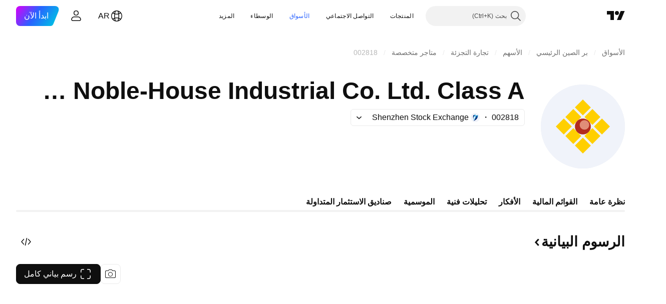

--- FILE ---
content_type: image/svg+xml
request_url: https://s3-symbol-logo.tradingview.com/premia-etf-series-us-treasury-floating-rate-etf-hkd.svg
body_size: 78
content:
<!-- by TradingView --><svg width="18" height="18" viewBox="0 0 18 18" xmlns="http://www.w3.org/2000/svg"><path fill="#F0F3FA" d="M0 0h18v18H0z"/><path d="M8.7 9.3v1.66c0 .7-.47 1.28-1.06 1.28h-.1v-5.3A2.94 2.94 0 1 1 11 9.84V8.63a1.76 1.76 0 0 0-.54-3.44c-.94 0-1.71.74-1.75 1.68V9.3Z" fill="#736B6F"/><path d="M9.3 11.06V7.04c0-.7.47-1.28 1.06-1.28h.1v5.3A2.94 2.94 0 1 1 7 8.16v1.22a1.76 1.76 0 0 0 .54 3.44c.94 0 1.71-.74 1.75-1.68v-.08Z" fill="#229FA0"/></svg>

--- FILE ---
content_type: image/svg+xml
request_url: https://s3-symbol-logo.tradingview.com/chengdu-fusen-nobl--big.svg
body_size: 113
content:
<!-- by TradingView --><svg width="56" height="56" viewBox="0 0 56 56" xmlns="http://www.w3.org/2000/svg"><path fill="#F0F3FA" d="M0 0h56v56H0z"/><path d="m28 10 5.3 5.3-5.3 5.29-5.3-5.3L28 10ZM28 35.41l5.3 5.3L28 46l-5.3-5.3 5.3-5.29ZM34.35 16.35l5.3 5.3-5.3 5.3-5.3-5.3 5.3-5.3ZM34.35 29.06l5.3 5.3-5.3 5.29-5.3-5.3 5.3-5.3ZM21.65 16.35l5.3 5.3-5.3 5.3-5.3-5.3 5.3-5.3ZM21.65 29.06l5.3 5.3-5.3 5.29-5.3-5.3 5.3-5.3ZM15.3 22.7l5.29 5.3-5.3 5.3L10 28l5.3-5.3ZM40.7 22.7 46 28l-5.3 5.3-5.29-5.3 5.3-5.3Z" fill="#FFCF00"/><circle cx="28" cy="28" r="5.29" fill="#B22C1E"/><path d="M32.24 26.94a3.18 3.18 0 1 1-6.36 0 3.18 3.18 0 0 1 6.36 0Z" fill="#FFCEB4" fill-opacity=".6"/></svg>